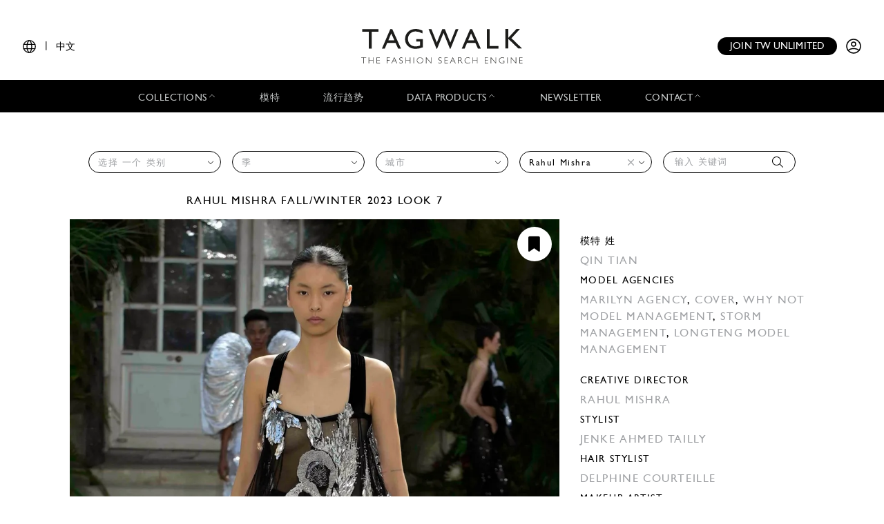

--- FILE ---
content_type: text/html; charset=UTF-8
request_url: https://www.tag-walk.com/zh/look/cb9814bb9bfdaff8dde5dc5b660bf1ff?designer=rahul-mishra
body_size: 100941
content:
<!DOCTYPE html>
<html lang="zh" data-env="prod" class="">
<head>
    <meta charset="UTF-8">

    <!-- Google Tag Manager -->
    <script>(function(w,d,s,l,i){w[l]=w[l]||[];w[l].push({'gtm.start':
                new Date().getTime(),event:'gtm.js'});var f=d.getElementsByTagName(s)[0],
            j=d.createElement(s),dl=l!='dataLayer'?'&l='+l:'';j.async=true;j.src=
            'https://www.googletagmanager.com/gtm.js?id='+i+dl;f.parentNode.insertBefore(j,f);
        })(window,document,'script','dataLayer','GTM-T89MF84');</script>
    <!-- End Google Tag Manager -->
    <meta name="viewport" content="width=device-width, initial-scale=1, shrink-to-fit=no">
        <meta name="description" content="Fashion Week Paris Fall/Winter 2023 look 7 from the Rahul Mishra collection 高级定制">
        <link rel="canonical" href="https://www.tag-walk.com/zh/look/cb9814bb9bfdaff8dde5dc5b660bf1ff">
            <meta property="og:site_name" content="Tagwalk"/>
        <meta property="og:type" content="website"/>
        <meta property="og:locale" content="zh_CN"/>
        <meta property="og:url" content="https://www.tag-walk.com/zh/look/cb9814bb9bfdaff8dde5dc5b660bf1ff?designer=rahul-mishra"/>
        <meta name="p:domain_verify" content="fdffceabe10e690252506851ef581dd5"/>
        <meta property="fb:app_id" content="1042523515819338"/>
                                <link rel="alternate"
                  hreflang="en"
                  href="/en/look/cb9814bb9bfdaff8dde5dc5b660bf1ff?designer=rahul-mishra"/>
                                <link rel="alternate"
                  hreflang="fr"
                  href="/fr/look/cb9814bb9bfdaff8dde5dc5b660bf1ff?designer=rahul-mishra"/>
                                <link rel="alternate"
                  hreflang="it"
                  href="/it/look/cb9814bb9bfdaff8dde5dc5b660bf1ff?designer=rahul-mishra"/>
                                <link rel="alternate"
                  hreflang="es"
                  href="/es/look/cb9814bb9bfdaff8dde5dc5b660bf1ff?designer=rahul-mishra"/>
                                <link rel="alternate"
                  hreflang="zh"
                  href="/zh/look/cb9814bb9bfdaff8dde5dc5b660bf1ff?designer=rahul-mishra"/>
        
                    <meta property="og:locale:alternate" content="fr_FR"/>
                            <meta property="og:locale:alternate" content="en_GB"/>
                            <meta property="og:locale:alternate" content="es_ES"/>
                            <meta property="og:locale:alternate" content="it_IT"/>
                        <script type="application/ld+json">
{
    "@context": "http://schema.org",
    "@type": "Organization",
    "name": "Tagwalk",
    "url": "https://www.tag-walk.com/",
    "logo": "https://www.tag-walk.com/images/tagwalk-logo.png",
    "contactPoint": [
        {
            "@type": "ContactPoint",
            "email": "info@tag-walk.com",
            "contactOption": "toll-free"
        },
        {
            "@type": "ContactPoint",
            "email": "tech@tag-walk.com",
            "contactType": "technical support",
            "contactOption": "toll-free"
        }
    ]
}
</script>
    
    <meta property="og:type" content="article"/>
    <meta property="og:title" content="Tagwalk：时尚搜索引擎"/>
    <meta property="og:description" content="Fashion Week Paris Fall/Winter 2023 look 7 from the Rahul Mishra collection 高级定制"/>
    <meta property="og:image" content="https://cdn.tag-walk.com/og_image/rahulmishracaw230042-0671aa2bea334353d791.JPG"/>
    <meta property="og:image:alt" content="Rahul Mishra FW23 高级定制 #7"/>
    <meta property="og:image:type" content="image/jpeg"/>
    <script type="application/ld+json">
        {
            "@context": "https://schema.org",
            "@type": "Article",
            "author": {
                "@context": "http://schema.org",
                "@type": "Organization",
                "name": "Tagwalk"
            },
            "datePublished": "2023-07-03T19:30:03+00:00",
            "dateModified": "2025-11-21T16:00:47+00:00",
            "description": "Fashion Week Paris Fall/Winter 2023 look 7 from the Rahul Mishra collection 高级定制",
            "headline": "Rahul Mishra FW23 高级定制 #7",
            "image": [
                "https://cdn.tag-walk.com/og_image/rahulmishracaw230042-0671aa2bea334353d791.JPG",
                "https://cdn.tag-walk.com/view/rahulmishracaw230042-0671aa2bea334353d791.JPG",
                "https://cdn.tag-walk.com/zoom/rahulmishracaw230042-0671aa2bea334353d791.JPG"
            ],
            "publisher": {
                "@context": "http://schema.org",
                "@type": "Organization",
                "name": "Tagwalk",
                "logo": {
                    "@context": "http://schema.org",
                    "@type": "ImageObject",
                    "height": 1024,
                    "url": "https://www.tag-walk.com/images/tagwalk-logo.png",
                    "width": 220
                }
            }
        }


    </script>
    <title>    Rahul Mishra FW23 高级定制 #7
    - Tagwalk：时尚搜索引擎
</title>
    <link href="https://cdn.tag-walk.com/fontawesome/css/fontawesome.min.css" rel="stylesheet">
<link href="https://cdn.tag-walk.com/fontawesome/css/regular.min.css" rel="stylesheet">
<link href="https://cdn.tag-walk.com/fontawesome/css/light.min.css" rel="stylesheet">
<link href="https://cdn.tag-walk.com/fontawesome/css/solid.min.css" rel="stylesheet">
<link href="https://cdn.tag-walk.com/fontawesome/css/brands.min.css" rel="stylesheet">
                            <link rel="stylesheet" href="/build/app.846f7814.css">
            
    <link rel="stylesheet" href="/build/look_show.eb8928d4.css">
    <script type="application/ld+json">[
    {
        "@context": "https://schema.org",
        "@type": "MobileApplication",
        "name": "Tagwalk",
        "operatingSystem": "Android 5.0 and up",
        "applicationCategory": "https://schema.org/LifestyleApplication",
        "applicationSubCategory": "Beauty",
        "installUrl": "https://play.google.com/store/apps/details?id=com.tagwalk.tagwalk",
        "fileSize": "50MB",
        "softwareVersion": "1.0.2",
        "offers": {
            "@type": "Offer",
            "price": "0.00",
            "priceCurrency": "EUR"
        }
    },
    {
        "@context": "https://schema.org",
        "@type": "MobileApplication",
        "name": "Tagwalk",
        "operatingSystem": "iOS 10.0 and up",
        "applicationCategory": "https://schema.org/LifestyleApplication",
        "applicationSubCategory": "Beauty",
        "installUrl": "https://itunes.apple.com/us/app/tagwalk/id1435948980",
        "fileSize": "91.3MB",
        "softwareVersion": "1.0.2",
        "offers": {
            "@type": "Offer",
            "price": "0.00",
            "priceCurrency": "EUR"
        }
    }
]
</script>
</head>
<body>
<!-- Google Tag Manager (noscript) -->
<noscript>
    <iframe src="https://www.googletagmanager.com/ns.html?id=GTM-T89MF84"
            height="0" width="0" style="display:none;visibility:hidden"></iframe>
</noscript>
<!-- End Google Tag Manager (noscript) -->


<div class="os-device-banner d-none">
    <div class="os-device-content">
        <div class="os-device-details">
            <div class="os-device-message">
                Tagwalk移动应用程序现已推出
            </div>
            <div class="os-device-badge">
                <a href="#">
                    <img src="data:," id="badge" alt="store-badge" class="os-badge">
                </a>
            </div>
        </div>
    </div>
    <div class="os-device-close">
        <i class="iconoir-xmark" id="close-message" aria-hidden="true"></i>
    </div>
</div>
    <div class="tds">
    <a href="#" class="link-url">
        <div id="promoBand">
            <p class="main-text"></p>
            <p class="link-text"></p>
        </div>
    </a>
    <header id="header">
        <div class="menu-trigger">
            <span class="open-menu">
                <i class="iconoir-menu"></i>
                <span>MENU</span>
            </span>
            <i class="iconoir-xmark close-menu"></i>
        </div>
        <div class="locale-selector">
                        <div class="locale-selector--current">
                <i class="iconoir-language"></i> | <span>中文</span>
            </div>
            <div class="locale-selector--choices">
                                    <a href="/en/look/cb9814bb9bfdaff8dde5dc5b660bf1ff?designer=rahul-mishra">
                        EN
                    </a>
                    <span>|</span>                                    <a href="/es/look/cb9814bb9bfdaff8dde5dc5b660bf1ff?designer=rahul-mishra">
                        ES
                    </a>
                    <span>|</span>                                    <a href="/fr/look/cb9814bb9bfdaff8dde5dc5b660bf1ff?designer=rahul-mishra">
                        FR
                    </a>
                    <span>|</span>                                    <a href="/it/look/cb9814bb9bfdaff8dde5dc5b660bf1ff?designer=rahul-mishra">
                        IT
                    </a>
                    <span>|</span>                                    <a href="/zh/look/cb9814bb9bfdaff8dde5dc5b660bf1ff?designer=rahul-mishra" class="active">
                        中文
                    </a>
                                                </div>
        </div>
        <div id="logo">
            <a href="/zh/">
                <img src="/images/tagwalk-logo.svg" alt="Tagwalk logo">
            </a>
        </div>
        <div id="account-menu" class="flex-center">
            <a href="/zh/premium-memberships?utm_source=header&amp;need_login=no" class="btn-compact">
                Join TW unlimited
            </a>
            <div class="account-menu--logged-in">
                <button class="tds-dropdown-toggle icon" aria-haspopup="true" aria-expanded="false">
                    <i class="iconoir-profile-circle-filled"></i>
                    <i class="iconoir-nav-arrow-down"></i>
                </button>
                <div class="tds-dropdown">
                    <div id="identifierBlock"></div>
                    <div class="separator"></div>
                    <a href="/zh/moodboards">情绪板</a>
                    <a class="newsletter-subscribe"
                       href="/zh/newsletter/subscribe?newsletter_source=user_menu">Subscribe to the newsletter</a>
                    <a href="/zh/user/account">账户 信息</a>
                    <a class="manage-collections" data-modal-target="#designerSelectModal"
                       href="#">管理集合</a>
                    <a href="/zh/auth/logout">登出</a>
                </div>
            </div>
            <a href="/zh/auth" class="account-menu--logged-out">
                <i class="iconoir-profile-circle"></i>
            </a>
        </div>
    </header>

    <nav id="menu">
        <ul>
            <li class="sub-menu-trigger">
                <span class="nav-item dropdown-nav-item">
                    Collections
                    <i class="iconoir-nav-arrow-up"></i>
                </span>
                <div class="sub-menu">
                    <ul>
                        <li>
                            <a href="/zh/look/search?type=woman">
                                女装
                            </a>
                        </li>
                        <li>
                            <a href="/zh/look/search?type=accessory">
                                Womenswear accessories
                            </a>
                        </li>
                        <li>
                            <a href="/zh/look/search?type=man">
                                男装
                            </a>
                        </li>
                        <li>
                            <a href="/zh/look/search?type=accessory-man">
                                Menswear accessories
                            </a>
                        </li>
                        <li>
                            <a href="/zh/look/search?type=couture">
                                高级定制
                            </a>
                        </li>
                    </ul>
                </div>
            </li>
            <li>
                <a href="/zh/model" class="nav-item">
                    模特
                </a>
            </li>
            <li>
                <a href="/zh/trends" class="nav-item">
                    流行趋势
                </a>
            </li>
            <li class="sub-menu-trigger">
                <span class="nav-item dropdown-nav-item">
                    Data products
                    <i class="iconoir-nav-arrow-up"></i>
                </span>
                <div class="sub-menu">
                    <ul>
                        <li>
                            <a href="/zh/reports" id="navInsights">
                                Insights
                                <span id="insightsCount"></span>
                            </a>
                        </li>
                        <li>
                            <a href="/zh/data-products/dashboard">
                                Data dashboard
                            </a>
                        </li>
                    </ul>
                </div>
            </li>
            <li>
                <a href="/zh/newsletter/subscribe?newsletter_source=navigation_bar" class="nav-item">
                    Newsletter
                </a>
            </li>
            <li class="sub-menu-trigger">
                <span class="nav-item dropdown-nav-item">
                    Contact
                    <i class="iconoir-nav-arrow-up"></i>
                </span>
                <div class="sub-menu">
                    <ul>
                        <li>
                            <a href="/zh/brand-visibility">
                                Brand visibility
                            </a>
                        </li>
                        <li>
                            <a href="/zh/premium-memberships?utm_source=header&amp;need_login=no">
                                Premium membership
                            </a>
                        </li>
                        <li>
                            <a href="/zh/tagwalk-for-education?utm_source=header">
                                Tagwalk for education
                            </a>
                        </li>
                        <li>
                            <a href="/zh/job-offers">
                                Join our team
                            </a>
                        </li>
                        <li>
                            <a href="/zh/about-us">
                                About us
                            </a>
                        </li>
                    </ul>
                </div>
            </li>
            <li>
                <a href="/zh/premium-memberships?utm_source=header&amp;need_login=no" id='joinUnlimited' class="nav-item btn-secondary">
                    Join TW unlimited
                </a>
            </li>
        </ul>
    </nav>
    <div class="sub-menu-background"></div>

    <div id="designerSelectModal" class="modal" role="dialog" aria-hidden="true"
    >
    <i class="iconoir-xmark close-modal"></i>
    <h6>Select a designer</h6>
    <p class="mb-s">Please choose a designer you want to manage / upload collection</p>
    <div class="select">
        <select id="brandManagerDesigners" data-path="designer_autocomplete" class="form-control" name="designer">
            <option selected disabled>Please, select a designer from the list below</option>
        </select>
    </div>
    <button type="button" class="btn d-none" id="confirmDesigners">Save</button>
</div>

</div>

<main data-route="look_show"
      data-route-params="{&quot;_locale&quot;:&quot;zh&quot;,&quot;slug&quot;:&quot;cb9814bb9bfdaff8dde5dc5b660bf1ff&quot;}"
      data-source=""
      data-utm-source=""
      data-utm-content=""
      data-current-page="1"
      data-sessid=""
            >
        <div class="page-title"></div>
            <div
            class="filters-block"
            data-clear-icon='<svg xmlns="http://www.w3.org/2000/svg"
     width="16px"
     height="16px"
     viewBox="0 0 16 16"
     enable-background="new 0 0 16 16"
     xml:space="preserve">
<g>
    <line fill="none"
          stroke="#9EA0A3"
          stroke-width="1"
          x1="0"
          y1="0"
          x2="16"
          y2="16"
          class="svg-element"/>
    <line fill="none"
          stroke="#9EA0A3"
          stroke-width="1"
          x1="0"
          y1="16"
          x2="16"
          y2="0"
          class="svg-element"/>
</g>
</svg>
'
        >            <div class="filters-container">
    <form method="get" action="/zh/look/search" class="filters">
    <div class="filter filter-type filter-sticky-col-5 ">
        <select id="type" name="type" data-placeholder="选择 一个 类别" class="form-control"><option value=""></option><option value="couture">Couture</option><option value="woman">Womenswear</option></select>
    </div>
    <div class="filter filter-season filter-sticky-col-5 ">
        <select id="season" name="season" data-placeholder="季" class="form-control"><option value=""></option><option value="fall-winter-2025">Fall/Winter 2025</option><option value="spring-summer-2025">Spring/Summer 2025</option><option value="fall-winter-2024">Fall/Winter 2024</option><option value="spring-summer-2024">Spring/Summer 2024</option><option value="fall-winter-2023">Fall/Winter 2023</option><option value="spring-summer-2023">Spring/Summer 2023</option><option value="fall-winter-2022">Fall/Winter 2022</option><option value="spring-summer-2022">Spring/Summer 2022</option><option value="fall-winter-2021">Fall/Winter 2021</option><option value="spring-summer-2021">Spring/Summer 2021</option><option value="fall-winter-2020">Fall/Winter 2020</option><option value="spring-summer-2020">Spring/Summer 2020</option><option value="fall-winter-2019">Fall/Winter 2019</option><option value="spring-summer-2019">Spring/Summer 2019</option><option value="fall-winter-2018">Fall/Winter 2018</option><option value="spring-summer-2018">Spring/Summer 2018</option><option value="fall-winter-2017">Fall/Winter 2017</option><option value="spring-summer-2017">Spring/Summer 2017</option></select>
    </div>
    <div class="filter filter-city filter-sticky-col-5 ">
        <select id="city" name="city" data-placeholder="城市" class="form-control"><option value=""></option><option value="paris">Paris</option></select>
    </div>
    <div class="filter filter-designer filter-sticky-col-5 ">
        <select id="designer" name="designer" data-placeholder="设计师" class="form-control"><option value=""></option><option value="032c-cosmic-workshop">032c</option><option value="16-arlington">16Arlington</option><option value="1886">1886 - Saudi 100</option><option value="1x1-studio">1x1 STUDIO</option><option value="22-4-hommes">22/4 Hommes</option><option value="3-1-phillip-lim">3.1 Phillip Lim</option><option value="3-paradis">3.PARADIS</option><option value="44-label-group">44 Label Group</option><option value="5000">5000</option><option value="8on8">8ON8</option><option value="a-cold-wall">A Cold Wall</option><option value="a-company">A--Company</option><option value="a-detacher">A Detacher</option><option value="a-p-c-sacai">A.P.C SACAI</option><option value="a-p-c-suzanne-koller-interaction-2">A.P.C. SUZANNE KOLLER INTERACTION #2</option><option value="a-potts">A. POTTS</option><option value="a-w-a-k-e-mode">A.W.A.K.E MODE</option><option value="aalto">Aalto</option><option value="aaron-esh">Aaron Esh</option><option value="abadia">Abadia - Saudi 100</option><option value="abdel-el-tayeb">Abdel El Tayeb</option><option value="abra">Abra</option><option value="ac9">AC9</option><option value="accidental-cutting">Accidental Cutting</option><option value="achilles-ion-gabriel">Achilles Ion Gabriel</option><option value="acne-studios">Acne Studios</option><option value="act-ndeg1">Act n°1</option><option value="adam-lippes">Adam Lippes</option><option value="adam-selman">Adam Selman</option><option value="adeam">Adeam</option><option value="adidas">ADIDAS</option><option value="adidas-x-bad-bunny">Adidas x Bad Bunny</option><option value="adidas-x-pharell-williams">Adidas x Pharrell Williams</option><option value="adidas-x-song-for-the-mute">Adidas x Song for the Mute</option><option value="adidas-x-spezial">Adidas x Spezial</option><option value="adidas-x-sporty-rich">Adidas x Sporty &amp; Rich</option><option value="adidas-x-terrex-x-and-wander">Adidas x Terrex and Wander</option><option value="adidas-x-wales-bonner">Adidas x Wales Bonner</option><option value="adidas-x-y3">Adidas x Y-3</option><option value="adrianne-weber">Adrianne Weber</option><option value="adult">Adult</option><option value="aelis">Aelis</option><option value="aeyde">AEYDE</option><option value="af-vandevorst">AF Vandevorst</option><option value="affair">Affair</option><option value="afterhomework">Afterhomework</option><option value="aganovich">Aganovich</option><option value="agi-sam">Agi &amp; Sam</option><option value="agnes-b">Agnès B</option><option value="agnona">Agnona</option><option value="agr">AGR</option><option value="ahluwalia">Ahluwalia</option><option value="aigner">Aigner</option><option value="aisenberg">AISENBERG</option><option value="aiste-hong">Aiste Hong</option><option value="aknvas">AKNVAS</option><option value="akris">Akris</option><option value="alaia">Alaïa</option><option value="alainpaul">Alainpaul</option><option value="alberta-ferretti">Alberta Ferretti</option><option value="alberta-ferretti-limited-edition">Alberta Ferretti Limited Edition</option><option value="alberto-zambelli">Alberto Zambelli</option><option value="albino-teodoro">Albino Teodoro</option><option value="alejandra-alonso-rojas">Alejandra Alonso Rojas</option><option value="alessandra-rich">Alessandra Rich</option><option value="alessandro-trincone">Alessandro Trincone</option><option value="alex-martin">Alex Martin</option><option value="alex-mullins">Alex Mullins</option><option value="alexa-chung">Alexa Chung</option><option value="alexander-mcqueen">McQueen</option><option value="alexander-wang">Alexander Wang</option><option value="alexandra-moura">Alexandra Moura</option><option value="alexandre-vauthier">Alexandre Vauthier</option><option value="alexis-mabille">Alexis Mabille</option><option value="alfeya-valrina">ALFEYA VALRINA</option><option value="alice-olivia">Alice + Olivia</option><option value="alighieri">Alighieri</option><option value="alighieri-atelier">Alighieri Atelier</option><option value="alighieri-x-tl-180">Alighieri x TL 180</option><option value="all-blues">All Blues</option><option value="all-in">ALL–IN</option><option value="alled-martinez">ALLED-MARTINEZ</option><option value="altuzarra">Altuzarra</option><option value="alyx">Alyx</option><option value="ambush">Ambush</option><option value="amelie-pichard">Amélie Pichard</option><option value="ami">Ami</option><option value="amiri">Amiri</option><option value="anais-jourden">Anaïs Jourden</option><option value="andersson-bell">Andersson Bell</option><option value="andrea-crews">Andrea Crews</option><option value="andrea-pompilio">Andrea Pompilio</option><option value="andreadamo">Andreadamo</option><option value="andreas-kronthaler-for-vivienne-westwood">Andreas Kronthaler for Vivienne Westwood</option><option value="andrew-gn">Andrew GN</option><option value="andrew-kwon">Andrew Kwon</option><option value="angel-chen">Angel Chen</option><option value="angus-chiang">Angus Chiang</option><option value="aniye-records">Aniye Records</option><option value="ann-demeulemeester">Ann Demeulemeester</option><option value="anna-mason">Anna Mason</option><option value="anna-october">Anna October</option><option value="anna-sui">Anna Sui</option><option value="annakiki">Annakiki</option><option value="anne-sofie-madsen">Anne Sofie Madsen</option><option value="annie-s-ibiza">Annie&#039;s Ibiza</option><option value="anonlychild">anOnlyChild</option><option value="anrealage">Anrealage</option><option value="anteprima">Anteprima</option><option value="anthony-vaccarello">Anthony Vaccarello</option><option value="antik-batik">Antik Batik</option><option value="anton-belinskiy">Anton Belinskiy</option><option value="antonio-berardi">Antonio Berardi</option><option value="antonio-grimaldi">Antonio Grimaldi</option><option value="antonio-marras">Antonio Marras</option><option value="antonio-riva">Antonio Riva</option><option value="anya-hindmarch">Anya Hindmarch</option><option value="apc">Apc</option><option value="apoa">APOA - Saudi 100</option><option value="apujan">APUJAN</option><option value="aquilano-rimondi">Aquilano Rimondi</option><option value="ardazaei">ArdAzAei</option><option value="area">Area</option><option value="arias">Arias</option><option value="art-school">Art School</option><option value="arthur-arbesser">Arthur Arbesser</option><option value="arturo-obegero">ARTURO OBEGERO</option><option value="asai">Asai</option><option value="ashi-studio">Ashi Studio</option><option value="ashish">Ashish</option><option value="ashley-williams">Ashley Williams</option><option value="ashlyn">Ashlyn</option><option value="ashlyn-so">Ashlyn So</option><option value="ashwaq-almarshad-couture">Ashwaq Almarshad Couture - Saudi 100</option><option value="asquin">ASQUIN</option><option value="assembly">Assembly</option><option value="astrid-andersen">Astrid Andersen</option><option value="atelier-ndigo">Atelier Ndigo</option><option value="atelier-versace">Atelier Versace</option><option value="atlein">Atlein</option><option value="atsushi-nakashima">Atsushi Nakashima</option><option value="au-jour-le-jour">Au Jour Le Jour</option><option value="auralee">AURALEE</option><option value="avavav">AVAVAV</option><option value="avellano">AVELLANO</option><option value="avoc">Avoc</option><option value="awaken-saudi-100">Awaken - Saudi 100</option><option value="awge">AWGE</option><option value="az-factory">AZ Factory</option><option value="azzaro">Azzaro</option><option value="bach-mai">Bach Mai</option><option value="badgley-mischka">Badgley Mischka</option><option value="baja-east">Baja East</option><option value="balenciaga">Balenciaga</option><option value="bally">Bally</option><option value="balmain">Balmain</option><option value="band-of-outsiders">Band of Outsiders</option><option value="barbara-bui">Barbara Bui</option><option value="barbara-casasola">Barbara Casasola</option><option value="barragan">Barragan</option><option value="barrie">Barrie</option><option value="basscoutur">Basscoutur</option><option value="batsheva">Batsheva</option><option value="bcbg-maxazria">BCBG MAXAZRIA</option><option value="beautiful-people">Beautiful People</option><option value="bed-jw-ford">BED j.w. FORD</option><option value="benetton">BENETTON</option><option value="benetton-x-jean-charles-de-castelbajac">BENETTON x JEAN-CHARLES DE CASTELBAJAC</option><option value="benjamin-benmoyal">Benjamin Benmoyal</option><option value="berluti">Berluti</option><option value="berthold">Berthold</option><option value="bethany-williams">Bethany Williams</option><option value="bevza">Bevza</option><option value="bianca-saunders">Bianca Saunders</option><option value="bibhu-mohapatra">Bibhu Mohapatra</option><option value="billionaire">Billionaire</option><option value="billy-reid">Billy Reid</option><option value="birkenstock-1774">Birkenstock 1774</option><option value="bishme-cromartie">Bishme Cromartie</option><option value="blindness">Blindness</option><option value="blood-brother">Blood Brother</option><option value="bluemarble">Bluemarble</option><option value="blugirl">Blugirl</option><option value="blumarine">Blumarine</option><option value="bmuet-te">BMUET(TE)</option><option value="bobby-abley">Bobby Abley</option><option value="bobkova">BOBKOVA</option><option value="bode">Bode</option><option value="boglioli">Boglioli</option><option value="bora-aksu">Bora Aksu</option><option value="boramy-viguier">Boramy Viguier</option><option value="boris-bidjan-saberi">Boris Bidjan Saberi</option><option value="bosideng">Bosideng</option><option value="boss">Boss</option><option value="bottega-veneta">Bottega Veneta</option><option value="botter">Botter</option><option value="bouchra-jarrar">Bouchra Jarrar</option><option value="boyarovskaya">BOYAROVSKAYA</option><option value="brandon-maxwell">Brandon Maxwell</option><option value="brioni">Brioni</option><option value="brock-collection">Brock Collection</option><option value="brognano">Brognano</option><option value="bronx-banco">Bronx &amp; Banco</option><option value="brooks-brothers">Brooks Brothers</option><option value="brora">Brora</option><option value="brunello-cucinelli">Brunello Cucinelli</option><option value="buci">Buci</option><option value="budapest-select">BUDAPEST SELECT</option><option value="buerlangma">Buerlangma</option><option value="burberry">Burberry</option><option value="burc-akyol">Burc Akyol</option><option value="by-far">By Far</option><option value="byblos-milano">Byblos Milano</option><option value="byronesque-balenciaga-by-nicolas-ghesquiere-industry-only-sale">Byronesque: Balenciaga by Nicolas Ghesquière Industry Only Sale</option><option value="c-plus-series">C+Plus Series</option><option value="c2h4">C2H4</option><option value="cadet">Cadet</option><option value="calcaterra">Calcaterra</option><option value="calvin-klein-collection">Calvin Klein Collection</option><option value="calvin-luo">Calvin Luo</option><option value="cameron-kham">Cameron Kham</option><option value="campillo">Campillo</option><option value="capucci">Capucci</option><option value="carel">Carel</option><option value="carlos-campos">Carlos Campos</option><option value="carlota-barrera">Carlota Barrera</option><option value="carolina-herrera">Carolina Herrera</option><option value="carven">Carven</option><option value="carvil">Carvil</option><option value="casablanca">Casablanca</option><option value="casely-hayford">Casely-Hayford</option><option value="cdlm">CDLM</option><option value="cecilie-bahnsen">Cecilie Bahnsen</option><option value="cedric-charlier">Cédric Charlier</option><option value="celia-kritharioti">Celia Kritharioti</option><option value="celine">Celine</option><option value="cerruti-1881">Cerruti 1881</option><option value="cfcl">CFCL</option><option value="cg">CG</option><option value="chador">Chador - Saudi 100</option><option value="chalayan">Chalayan</option><option value="chanel">Chanel</option><option value="chanel-coco-crush">Chanel Coco Crush</option><option value="chanel-vintage">Chanel Vintage</option><option value="charles-de-vilmorin">Charles de Vilmorin</option><option value="charles-jeffrey-loverboy">Charles Jeffrey LOVERBOY</option><option value="charlie-constantinou">Charlie Constantinou</option><option value="charmaleena">Charmaleena - Saudi 100</option><option value="chau-rising">Chau Rising</option><option value="chen-peng">Chen Peng</option><option value="chet-lo">Chet Lo</option><option value="chiara-boni">Chiara Boni</option><option value="chika-kisada">Chika Kisada</option><option value="children-of-the-discordance">Children of the discordance</option><option value="chloe">Chloé</option><option value="chocheng">Chocheng</option><option value="chopova-lowena">Chopova Lowena</option><option value="christian-cowan">Christian Cowan</option><option value="christian-dada">Christian Dada</option><option value="christian-dior">Dior</option><option value="christian-louboutin">Christian Louboutin</option><option value="christian-siriano">Christian Siriano</option><option value="christian-wijnants">Christian Wijnants</option><option value="christoph-rumpf">Christoph Rumpf</option><option value="christophe-josse">Christophe Josse</option><option value="christopher-esber">Christopher Esber</option><option value="christopher-john-rogers">Christopher John Rogers</option><option value="christopher-kane">Christopher Kane</option><option value="christopher-raeburn-1">Christopher Raeburn</option><option value="chromat">Chromat</option><option value="cinq-a-sept">Cinq à Sept</option><option value="cividini">Cividini</option><option value="claudia-li">Claudia Li</option><option value="cmmn-swdn">CMMN SWDN</option><option value="coach-1941">Coach</option><option value="colin-locascio">Colin Locascio</option><option value="collina-strada">Collina Strada</option><option value="colovos">Colovos</option><option value="comme-des-garcons">Comme des Garçons</option><option value="comme-des-garcons-homme-plus">Comme des Garçons Homme Plus</option><option value="concept-korea">Concept Korea</option><option value="conner-ives">Conner Ives</option><option value="cool-tm">COOL TM*</option><option value="coperni">Coperni</option><option value="coralie-marabelle">Coralie Marabelle</option><option value="cormio">Cormio</option><option value="cos">Cos</option><option value="costume-national">Costume National</option><option value="cottweiler">Cottweiler</option><option value="courreges">Courrèges</option><option value="craig-green">Craig Green</option><option value="creatures-of-comfort">Creatures of Comfort</option><option value="creatures-of-the-wind">Creatures of the Wind</option><option value="cristiano-burani">Cristiano Burani</option><option value="cucculelli-shaheen">Cucculelli Shaheen</option><option value="cushnie">Cushnie</option><option value="cushnie-et-ochs">Cushnie et Ochs</option><option value="cushnie-x-lee-jeans">CUSHNIE  X LEE JEANS</option><option value="custo-barcelona">Custo Barcelona</option><option value="cyclas">Cyclas</option><option value="cynthia-rowley">Cynthia Rowley</option><option value="d-gnak">D.GNAK</option><option value="da-da-diane-ducasse">DA/DA Diane Ducasse</option><option value="daizy-shely">Daizy Shely</option><option value="daks">Daks</option><option value="dalpaos">Dalpaos</option><option value="damir-doma">Damir Doma</option><option value="damo-wang">Damo Wang</option><option value="dan-liu">Dan Liu</option><option value="daniel-w-fletcher">Daniel W Fletcher</option><option value="daniela-gregis">Daniela Gregis</option><option value="danshan">Danshan</option><option value="darja-donezz">DARJA DONEZZ</option><option value="davi-paris">Davi Paris</option><option value="david-catalan">David Catalan</option><option value="david-koma">David Koma</option><option value="dawei">Dawei</option><option value="dazluq">Dazluq - Saudi 100</option><option value="deborah-lyons">Deborah Lyons</option><option value="deity-1">Deity</option><option value="del-core">Del Core</option><option value="delarge">Delarge</option><option value="delpozo">Delpozo</option><option value="demoo-parkchoonmoo">Demoo Parkchoonmoo</option><option value="dennis-basso">Dennis Basso</option><option value="denzil-patrick">Denzil Patrick</option><option value="derek-lam">Derek Lam</option><option value="derrick">DERRICK</option><option value="desigual">Desigual</option><option value="deveaux">Deveaux</option><option value="dhruva-kapoor">Dhruv Kapoor</option><option value="di-petsa">Di Petsa</option><option value="diane-von-furstenberg">Diane von Furstenberg</option><option value="dice-kayek">Dice Kayek</option><option value="didu">Didu</option><option value="diesel">DIESEL</option><option value="diesel-black-gold">Diesel Black Gold</option><option value="dilara-findikoglu">Dilara Findikoglu</option><option value="dima-leu">Dima Leu</option><option value="diogo-miranda">Diogo Miranda</option><option value="dion-lee">Dion Lee</option><option value="dior-homme">Dior Homme</option><option value="diotima">Diotima</option><option value="dirk-bikkembergs">Dirk Bikkembergs</option><option value="dirty-pineapple">Dirty Pineapple</option><option value="dkny">DKNY</option><option value="dolce-gabbana">Dolce &amp; Gabbana</option><option value="dondup">Dondup</option><option value="dorhout-mees">Dorhout Mees</option><option value="doublet">Doublet</option><option value="dreaming-eli">Dreaming Eli</option><option value="dries-van-noten">Dries Van Noten</option><option value="drole-de-monsieur">Drôle de Monsieur</option><option value="drome">DROMe</option><option value="dsquared2">Dsquared2</option><option value="duncan">Duncan</option><option value="dundas">Dundas</option><option value="dunhill">Dunhill</option><option value="dur-doux">Dur Doux</option><option value="duran-lantink">Duran Lantink</option><option value="e-tautz">E. Tautz</option><option value="each-x-other">Each x Other</option><option value="eckhaus-latta">Eckhaus Latta</option><option value="edeline-lee">Edeline Lee</option><option value="edithmarcel">Edithmarcel</option><option value="edun">Edun</option><option value="edward-crutchley">EDWARD CRUTCHLEY</option><option value="eenk">EENK</option><option value="efm-engineered-for-motion">EFM Engineered For Motion</option><option value="eftychia">Eftychia</option><option value="egonlab">EGONlab</option><option value="elena-velez">Elena Velez</option><option value="elenareva">ELENAREVA</option><option value="eleventy">Eleventy</option><option value="elie-saab">Elie Saab</option><option value="elie-tahari">Elie Tahari</option><option value="elisabetta-franchi">Elisabetta Franchi</option><option value="ellery">Ellery</option><option value="emanuel-ungaro">Emanuel Ungaro</option><option value="emilia-wickstead">Emilia Wickstead</option><option value="emilio-de-la-morena">Emilio de la Morena</option><option value="emporio-armani">Emporio Armani</option><option value="enfants-riches-deprimes">Enfants Riches Déprimés</option><option value="erdem">Erdem</option><option value="eric-bompard">Eric Bompard</option><option value="erigo">Erigo</option><option value="erika-cavallini">Erika Cavallini</option><option value="erin-fetherston">Erin Fetherston</option><option value="erl">ERL</option><option value="ermanno-scervino">Ermanno Scervino</option><option value="ermenegildo-zegna">ZEGNA</option><option value="ernest-w-baker">Ernest W. Baker</option><option value="escada">Escada</option><option value="esteban-cortazar">Esteban Cortazar</option><option value="ester-manas">Ester Manas</option><option value="etro">Etro</option><option value="etudes">Études Studio</option><option value="eudon-choi-1">Eudon Choi</option><option value="ex-infinitas">Ex Infinitas</option><option value="fabio-quaranta">Fabio Quaranta</option><option value="fabrizio-viti">Fabrizio Viti</option><option value="facetasm">Facetasm</option><option value="faith-connexion">Faith Connexion</option><option value="family-first">Family First</option><option value="fashion-east">Fashion East</option><option value="fashion-jewellery">Fashion Jewellery</option><option value="faustine-steinmetz">Faustine Steinmetz</option><option value="fausto-puglisi">Fausto Puglisi</option><option value="fay">Fay</option><option value="fe-noel">Fe Noel</option><option value="fear-of-god">Fear of God</option><option value="feben">Feben</option><option value="federico-cina">Federico Cina</option><option value="fendi">Fendi</option><option value="feng-chen-wang">Feng Chen Wang</option><option value="fenty-x-puma-by-rihanna">Fenty x Puma by Rihanna</option><option value="ferrari">Ferrari</option><option value="festival-de-hyeres-2019">Festival de Hyères 2019</option><option value="festival-de-hyeres-2022">Festival de Hyères 2022</option><option value="fforme">FFORME</option><option value="fila">Fila</option><option value="fiorucci">Fiorucci</option><option value="florentina-leitner">Florentina Leitner</option><option value="foo-and-foo">Foo and Foo</option><option value="fracomina">Fracomina</option><option value="francesca-liberatore">Francesca Liberatore</option><option value="francesco-murano">Francesco Murano</option><option value="francesco-scognamiglio">Francesco Scognamiglio</option><option value="francesco-smalto">Francesco Smalto</option><option value="franck-sorbier">Franck Sorbier</option><option value="frankie-morello">Frankie Morello</option><option value="frederick-anderson">Frederick Anderson</option><option value="frolov">Frolov</option><option value="fumito-gandryu">Fumito Gandryu</option><option value="fyodor-golan">Fyodor Golan</option><option value="gabe-gordon">Gabe Gordon</option><option value="gabriela-hearst">Gabriela Hearst</option><option value="gabriele-colangelo">Gabriele Colangelo</option><option value="galia-lahav">Galia Lahav</option><option value="gall">GALL</option><option value="galvan-london">Galvan</option><option value="gamut">Gamut</option><option value="gareth-pugh">Gareth Pugh</option><option value="gauchere">GAUCHERE</option><option value="gaurav-gupta">Gaurav Gupta</option><option value="gaya">Gaya</option><option value="gayeon-lee">Gayeon Lee</option><option value="gcds">GCDS</option><option value="genny">Genny</option><option value="georges-chakra">Georges Chakra</option><option value="georges-hobeika">Georges Hobeika</option><option value="georges-wendell">Georges Wendell</option><option value="germanier">Germanier</option><option value="giada">Giada</option><option value="giambattista-valli">Giambattista Valli</option><option value="gilberto-calzolari">Gilberto Calzolari</option><option value="giorgio-armani">Giorgio Armani</option><option value="giorgio-armani-prive">Giorgio Armani Privé</option><option value="giuliva-heritage">Giuliva Heritage</option><option value="giuseppe-di-morabito">Giuseppe Di Morabito</option><option value="givenchy">Givenchy</option><option value="gmbh">GmbH</option><option value="goncalo-peixoto">Goncalo Peixoto</option><option value="gosha-rubchinskiy">Gosha Rubchinskiy</option><option value="gosha-rubchinskiy-x-burberry">Gosha Rubchinskiy x Burberry</option><option value="grace-ling">Grace Ling</option><option value="gravalot">Gravalot</option><option value="grinko">Grinko</option><option value="gucci">Gucci</option><option value="gucci-dapper-dan">GUCCI - DAPPER DAN</option><option value="gunther">Gunther</option><option value="guo-pei">Guo Pei</option><option value="guranda">Guranda</option><option value="gustav-von-aschenbach">Gustav Von Aschenbach</option><option value="guy-laroche">Guy Laroche</option><option value="gypsy-sport">Gypsy Sport</option><option value="h-m-studio">H&amp;M Studio</option><option value="haider-ackermann">Haider Ackermann</option><option value="halpern">Halpern</option><option value="han-kjobenhavn">Han Kjobenhavn</option><option value="happy-sheep">Happy Sheep</option><option value="harri">Harri</option><option value="harris-reed">Harris Reed</option><option value="harry-xu">Harry Xu</option><option value="hazzys">Hazzys</option><option value="head-of-state">HEAD OF STATE</option><option value="hector-maclean">Hector Maclean</option><option value="hed-mayner">Hed Mayner</option><option value="helen-anthony">Helen Anthony</option><option value="heliot-emil">Heliot Emil</option><option value="hellessy">Hellessy</option><option value="helmut-lang">Helmut Lang</option><option value="henrik-vibskov">Henrik Vibskov</option><option value="hermes">Hermès</option><option value="heron-preston">Heron Preston</option><option value="herve-leger">Hervé Leger</option><option value="hilfiger-collection">Hilfiger Collection</option><option value="hindamme-saudi-100">Hindamme - Saudi 100</option><option value="hodakova">Hodakova</option><option value="holzweiler">Holzweiler</option><option value="homme-plisse-issey-miyake">Homme Plissé Issey Miyake</option><option value="homolog">HOMOLOG</option><option value="hood-by-air">Hood by Air</option><option value="house-of-aama">House of Aama</option><option value="house-of-cenmar-saudi-100">House Of Cenmar - Saudi 100</option><option value="house-of-holland">House of Holland</option><option value="hu-bing-selects-consistence">Hu Bing Selects</option><option value="hugo">HUGO</option><option value="hugo-matha">Hugo Matha</option><option value="hui">Hui</option><option value="huishan-zhang">Huishan Zhang</option><option value="hunting-world">Hunting World</option><option value="hyun-mi-nielsen">Hyun Mi Nielsen</option><option value="ia-london">IA London</option><option value="iceberg-1">Iceberg</option><option value="icicle-natural-way-capsule-collection">ICICLE Natural Way Capsule Collection</option><option value="icosae">Icosae</option><option value="ienki-ienki">IENKI IENKI</option><option value="ifm-paris">IFM PARIS</option><option value="im-men">IM MEN</option><option value="imane-ayissi">Imane Ayissi</option><option value="imitation-of-christ">Imitation of Christ</option><option value="ingie-paris">Ingie Paris</option><option value="institution-by-galib-gassanoff">Institution By Galib Gassanoff</option><option value="irene-luft">IRENE LUFT</option><option value="iris-van-herpen">Iris Van Herpen</option><option value="iro">Iro</option><option value="isa-arfen">Isa Arfen</option><option value="isa-boulder">Isa Boulder</option><option value="isabel-benenato">Isabel Benenato</option><option value="isabel-marant">Isabel Marant</option><option value="issey-miyake">Issey Miyake</option><option value="issey-miyake-men">Issey Miyake Men</option><option value="izzue">Izzue</option><option value="j-e-cai">J E CAI</option><option value="j-js-lee">J.JS Lee</option><option value="j-kim">J.Kim</option><option value="j-salinas">J.Salinas</option><option value="j-simone">J.Simone</option><option value="jacquemus">Jacquemus</option><option value="jah-jah">JAH JAH</option><option value="jamie-wei-huang">Jamie Wei Huang</option><option value="jan-jan-van-essche">Jan-Jan Van Essche</option><option value="jane-wade">Jane Wade</option><option value="jarel-zhang">JAREL ZHANG</option><option value="jason-wu">Jason Wu</option><option value="jasper-conran">Jasper Conran</option><option value="jawara-alleyne">Jawara Alleyne</option><option value="jean-paul-gaultier">Jean Paul Gaultier</option><option value="jeanne-friot">Jeanne Friot</option><option value="jeffrey-dodd">Jeffrey Dodd</option><option value="jenn-lee">Jenn Lee</option><option value="jennifer-chamandi">Jennifer Chamandi</option><option value="jenny-packham">Jenny Packham</option><option value="jeremy-scott">Jeremy Scott</option><option value="jil-sander">Jil Sander</option><option value="jill-stuart">Jill Stuart</option><option value="jimmy-choo">Jimmy Choo</option><option value="joeone">JOEONE</option><option value="johanna-parv">Johanna Parv</option><option value="john-elliott">John Elliott</option><option value="john-galliano">John Galliano</option><option value="john-lawrence-sullivan">John Lawrence Sullivan</option><option value="john-richmond">John Richmond</option><option value="john-smedley">John Smedley</option><option value="john-varvatos">John Varvatos</option><option value="jonathan-cohen">Jonathan Cohen</option><option value="jonathan-simkhai">Simkhai</option><option value="jordanluca">Jordanluca</option><option value="joseph">Joseph</option><option value="joseph-abboud">Joseph Abboud</option><option value="joseph-x-alighieri">Joseph x Alighieri</option><option value="jour-ne">Jour/Né</option><option value="jourden">Jourden</option><option value="juana-martin">Juana Martin</option><option value="julie-de-libran">Julie de Libran</option><option value="julie-kegels">Julie Kegels</option><option value="julien-david">Julien David</option><option value="julien-fournie">Julien Fournié</option><option value="julien-macdonald">Julien MacDonald</option><option value="junko-shimada">Junko Shimada</option><option value="junya-watanabe">Junya Watanabe</option><option value="junya-watanabe-man">Junya Watanabe Man</option><option value="just-cavalli">Just Cavalli</option><option value="juun-j">Juun.J</option><option value="juzui">Juzui</option><option value="jw-anderson">JW Anderson</option><option value="k-way-2">K-WAY</option><option value="kaburia">Keburia</option><option value="kaelen">Kaelen</option><option value="kaf-by-kaf">Kaf by Kaf - Saudi 100</option><option value="kallmeyer">Kallmeyer</option><option value="karl-lagerfeld">Karl Lagerfeld</option><option value="karoline-vitto">KAROLINE VITTO</option><option value="kartik-research">Kartik Research</option><option value="karunas">KARUNAS</option><option value="kate-barton">Kate Barton</option><option value="kate-spade-new-york">Kate Spade New York</option><option value="katerina-kvit">KATERINA KVIT</option><option value="katie-eary">Katie Eary</option><option value="katimo">KATIMO</option><option value="kaushik-velendra">Kaushik Velendra</option><option value="kenneth-ize">Kenneth Ize</option><option value="kenneth-nicholson">Kenneth Nicholson</option><option value="kent-curwen">Kent &amp; Curwen</option><option value="kenzo">Kenzo</option><option value="kenzo-memento">Kenzo Memento</option><option value="kgl">KGL</option><option value="khaite">Khaite</option><option value="khaore">Khaore</option><option value="kidill">KIDILL</option><option value="kidsuper">Kidsuper</option><option value="kiko-kostadinov">Kiko Kostadinov</option><option value="kim-shui">Kim Shui</option><option value="kimhekim">Kimhekim</option><option value="kith">Kith</option><option value="kiton">Kiton</option><option value="kml">KML - Saudi 100</option><option value="knwls">KNWLS</option><option value="kobi-halperin">Kobi Halperin</option><option value="koche-1">Koché</option><option value="kolor">Kolor</option><option value="kozaburo">Kozaburo</option><option value="kristina-fidelskaya">Kristina Fidelskaya</option><option value="krizia">Krizia</option><option value="ksenia-schnaider">KSENIASCHNAIDER</option><option value="ktz">KTZ</option><option value="kulakovsky">KULAKOVSKY</option><option value="kuon">Kuon</option><option value="kwaidan-editions">KWAIDAN EDITIONS</option><option value="kwk-by-kaykwok">KWK by KAYKWOK</option><option value="l-enchanteur">L&#039;Enchanteur</option><option value="la-perla">La Perla</option><option value="labrum-london">Labrum London</option><option value="lacoste">Lacoste</option><option value="lafayette-148">Lafayette 148</option><option value="lancel">Lancel</option><option value="landlord">Landlord</option><option value="lanvin">Lanvin</option><option value="laquan-smith">LaQuan Smith</option><option value="laruicci">Laruicci</option><option value="laura-biagiotti">Laura Biagiotti</option><option value="laurence-chico">Laurence &amp; Chico</option><option value="laurence-xu">Laurence XU</option><option value="lazoschmidl">Lazoschmidl</option><option value="lea-peckre">Léa Peckre</option><option value="leblancstudios">Leblancstudios</option><option value="lecavalier">Lecavalier</option><option value="lecourt-mansion">Lecourt Mansion</option><option value="lee-x-self-portrait">Lee x Self Portrait</option><option value="leimotiv">Leimotiv</option><option value="lela-rose">Lela Rose</option><option value="lemaire">Lemaire</option><option value="leonard-paris">Leonard Paris</option><option value="leonardovalentini">LEONARDOVALENTINI</option><option value="les-copains">Les Copains</option><option value="les-fleurs-studio">Les Fleurs Studio</option><option value="les-hommes">Les Hommes</option><option value="levi-s">Levi’s®</option><option value="li-ning">Li Ning</option><option value="li-ning-soulland">LI-NING + SOULLAND</option><option value="liam-hodges">Liam Hodges</option><option value="libertine">Libertine</option><option value="lii">Lii</option><option value="lili-blanc">Lili Blanc</option><option value="linder">Linder</option><option value="liselore-frowijn">Liselore Frowijn</option><option value="litkovska">LITKOVSKA</option><option value="litkovskaya">Litkovskaya</option><option value="liu-chao">Liu Chao</option><option value="loewe">Loewe</option><option value="longchamp">Longchamp</option><option value="loring">Loring</option><option value="lou-dallas">Lou Dallas</option><option value="lou-dalton">Lou Dalton</option><option value="louis-gabriel-nouchi">LGN Louis Gabriel Nouchi</option><option value="louis-vuitton">Louis Vuitton</option><option value="louis-vuitton-vintage">Louis Vuitton Vintage</option><option value="loulou-studio">Loulou de Saison</option><option value="lourdes">Lourdes</option><option value="lovelouder">Lovelouder</option><option value="loveshackfancy">LoveShackFancy</option><option value="lrs">LRS</option><option value="lu-yang-by-yang-lu">LU YANG BY YANG LU</option><option value="luar">Luar</option><option value="luchen">Lùchen</option><option value="lucia-chain">LUCIA CHAIN</option><option value="lucien-pellat-finet">Lucien Pellat-Finet</option><option value="lucio-vanotti">Lucio Vanotti</option><option value="ludovic-de-saint-sernin">Ludovic de Saint Sernin</option><option value="lueder">Lueder</option><option value="luis-buchinho">Luis Buchinho</option><option value="luis-de-javier">Luis de Javier</option><option value="luisa-beccaria">Luisa Beccaria</option><option value="luisa-spagnoli">Luisa Spagnoli</option><option value="lukhanyo-mdingi">LUKHANYO MDINGI</option><option value="lunyee">Lunyee</option><option value="lupe-gajardo">Lupe Gajardo</option><option value="lutz-huelle">Lutz Huelle</option><option value="lyph">Lyph</option><option value="m1992">M1992</option><option value="m65">M65</option><option value="magliano">Magliano</option><option value="mains">Mains</option><option value="maisie-wilen">Maisie Wilen</option><option value="maison-blanche">Maison Blanche</option><option value="maison-kitsune">Maison Kitsuné</option><option value="maison-kitsune-by-designer-olympia-le-tan">Maison Kitsuné by designer Olympia Le-Tan</option><option value="maison-mai">Maison Mai</option><option value="maison-margiela">Maison Margiela</option><option value="maison-mihara-yasuhiro">Maison Mihara Yasuhiro</option><option value="maison-natan">Natan</option><option value="maison-rabih-kayrouz">Maison Rabih Kayrouz</option><option value="maison-sara-chraibi">Maison Sara Chraibi</option><option value="maison-yoshiki-paris">Maison Yoshiki Paris</option><option value="maisoncleo">MaisonCléo</option><option value="maitrepierre">Maitrepierre</option><option value="mame-kurogouchi">Mame Kurogouchi</option><option value="mamuor">½ Mamuor ™</option><option value="man">MAN</option><option value="manebi">Manebi</option><option value="manish-arora">Manish Arora</option><option value="mans">Mans</option><option value="mansur-gavriel">Mansur Gavriel</option><option value="marc-jacobs">Marc Jacobs</option><option value="marc-jacobs-men">Marc Jacobs Men</option><option value="marcelo-burlon-county-of-milan">Marcelo Burlon County of Milan</option><option value="marchesa">Marchesa</option><option value="marco-de-vincenzo">Marco de Vincenzo</option><option value="marco-rambaldi">Marco Rambaldi</option><option value="margaret-howell">Margaret Howell</option><option value="maria-mcmanus">Maria McManus</option><option value="marie-adam-leenaerdt">MARIE ADAM-LEENAERDT</option><option value="marina-moscone">Marina Moscone</option><option value="marine-serre">Marine Serre</option><option value="marios">Marios</option><option value="marissa-webb">Marissa Webb</option><option value="mark-fast">Mark Fast</option><option value="markarian">Markarian</option><option value="marni">Marni</option><option value="marques-almeida">Marques&#039; Almeida</option><option value="marrisa-wilson">Marrisa Wilson</option><option value="marrknull">Marrknull</option><option value="marta-jakubowski">Marta Jakubowski</option><option value="martine-rose">Martine Rose</option><option value="martino-midali">Martino Midali</option><option value="mary-katrantzou">Mary Katrantzou</option><option value="maryam-nassir-zadeh">Maryam Nassir Zadeh</option><option value="maryling">Maryling</option><option value="masha-ma">Masha Ma</option><option value="masha-popova">Masha Popova</option><option value="mashael-al-faris">Mashael Al Faris - Saudi 100</option><option value="masu">MASU</option><option value="matieres-fecales">Matières Fécales</option><option value="matthew-adams-dolan">Matthew Adams Dolan</option><option value="matthew-miller">Matthew Miller</option><option value="matty-bovan">Matty Bovan</option><option value="maurizio-galante">Maurizio Galante</option><option value="max-mara">Max Mara</option><option value="maximilian-raynor">Maximilian Raynor</option><option value="maxivive">MAXIVIVE</option><option value="maxxij">Maxxij</option><option value="mazarine">Mazarine</option><option value="mazrood">Mazrood - Saudi 100</option><option value="md29">MD29 - Saudi 100</option><option value="melitta-baumeister">Melitta Baumeister</option><option value="melke">Melke</option><option value="mercy-x-mankind">Mercy X Mankind</option><option value="meruert-tolegen">Meruert Tolegen</option><option value="meryll-rogge">Meryll Rogge</option><option value="miaoran">Miaoran</option><option value="miaou">Miaou</option><option value="michael-costello">Michael Costello</option><option value="michael-kors-collection">Michael Kors Collection</option><option value="michael-kors-men">Michael Kors Men</option><option value="michael-michael-kors">MICHAEL Michael Kors</option><option value="mietis">Mietis</option><option value="miguel-vieira">Miguel Vieira</option><option value="miharayasuhiro">Miharayasuhiro</option><option value="mila-schon">Mila Schön</option><option value="milly">Milly</option><option value="mirror-palais">Mirror Palais</option><option value="miss-bikini">Miss Bikini</option><option value="miss-sohee">Miss Sohee</option><option value="missoni">Missoni</option><option value="mithridate">MITHRIDATE</option><option value="miu-miu">Miu Miu</option><option value="mm6">MM6 Maison Margiela</option><option value="molly-goddard">Molly Goddard</option><option value="mona-alshebil">Mona Alshebil - Saudi 100</option><option value="moncler">Moncler</option><option value="monique-lhuillier">Monique Lhuillier</option><option value="monographie">Monographie</option><option value="monot">Monot</option><option value="monse">Monse</option><option value="moohong">MOOHONG</option><option value="moonyounghee">MOONYOUNGHEE</option><option value="moschino">Moschino</option><option value="mossi">Mossi</option><option value="mother-of-pearl">Mother Of Pearl</option><option value="mowalola">MOWALOLA</option><option value="mrz">MRZ</option><option value="msgm">MSGM</option><option value="mugler">Mugler</option><option value="mukzin">Mukzin</option><option value="mulberry">Mulberry</option><option value="munn">Münn</option><option value="n-hoolywood">N.Hoolywood</option><option value="n-palmer">N Palmer</option><option value="nadya-dzyak">NADYA DZYAK</option><option value="naeem-khan">Naeem Khan</option><option value="nahmias">Nahmias</option><option value="namacheko">Namacheko</option><option value="namesake">Namesake</option><option value="nanushka">Nanushka</option><option value="narciso-rodriguez">Narciso Rodriguez</option><option value="natasha-zinko">Natasha Zinko</option><option value="ndeg21">N°21</option><option value="negris-lebrum">Negris Lebrum</option><option value="nehera">Nehera</option><option value="neil-barrett">Neil Barrett</option><option value="neith-nyer">Neith Nyer</option><option value="nensi-dojaka">Nensi Dojaka</option><option value="nguyen-inc">Nguyen Inc</option><option value="niccolo-pasqualetti">Niccolò Pasqualetti</option><option value="nicholas-daley">Nicholas Daley</option><option value="nicholas-k">Nicholas K</option><option value="nick-graham">Nick Graham</option><option value="nicole-miller">Nicole Miller</option><option value="nicopanda">Nicopanda</option><option value="nihl">Nihl</option><option value="nina-ricci">Nina Ricci</option><option value="ninamounah">NINAMOUNAH</option><option value="no-sesso">No Sesso</option><option value="nobi-talai">Nobi Talai</option><option value="noble-fresh">Noble &amp; Fresh - Saudi 100</option><option value="noir-kei-ninomiya">Noir Kei Ninomiya</option><option value="noki">NOKI</option><option value="noon-by-noor">Noon by Noor</option><option value="norba">Norba</option><option value="not-boring-saudi-100">Not Boring - Saudi 100</option><option value="noura-sulaiman-saudi-100">Noura Sulaiman - Saudi 100</option><option value="numero-00">Numéro 00</option><option value="nunu-nono">NuNu&amp;NoNo</option><option value="oamc">OAMC</option><option value="oberig">OBERIG</option><option value="oblique-creations">Oblique Creations</option><option value="off-white">Off-White</option><option value="officine-generale">Officine Générale</option><option value="olenich">Olenich</option><option value="oliver-spencer">Oliver Spencer</option><option value="olivier-theyskens">Olivier Theyskens</option><option value="olubiyi-thomas">Olubiyi Thomas</option><option value="omar-afridi">Omar Afridi</option><option value="on-aura-tout-vu">On Aura Tout Vu</option><option value="on-off">On:Off</option><option value="one-by-one">One by One</option><option value="onitsuka-tiger">Onitsuka Tiger</option><option value="oscar-de-la-renta">Oscar de la Renta</option><option value="oscar-ouyang">Oscar Ouyang</option><option value="osman">Osman</option><option value="oteyza">Oteyza</option><option value="ottolinger">Ottolinger</option><option value="our-legacy">Our Legacy</option><option value="ovadia-sons">Ovadia &amp; Sons</option><option value="paco-rabanne">Rabanne</option><option value="pal-zileri">Pal Zileri</option><option value="palm-angels">Palm Angels</option><option value="palmer-harding">Palmer Harding</option><option value="paloma-wool">Paloma Wool</option><option value="palomo-spain">Palomo Spain</option><option value="pam-hogg">Pam Hogg</option><option value="pamella-roland-1">Pamella Roland</option><option value="paolo-carzana">Paolo Carzana</option><option value="paria-farzaneh">Paria Farzaneh</option><option value="parke-ronen">Parke &amp; Ronen</option><option value="pascal-millet">Pascal Millet</option><option value="paskal">Paskal</option><option value="patbo">Patbo</option><option value="patou">Patou</option><option value="patrick-mcdowell">Patrick Mcdowell</option><option value="paul-costelloe">Paul Costelloe</option><option value="paul-joe">Paul &amp; Joe</option><option value="paul-smith">Paul Smith</option><option value="paula-knorr">Paula Knorr</option><option value="pauline-dujancourt">Pauline Dujancourt</option><option value="paura">Paura</option><option value="pavone">Pavone - Saudi 100</option><option value="pdf">PDF</option><option value="peet-dullaert">Peet Dullaert</option><option value="per-gotesson">Per Götesson</option><option value="perrin-paris">Perrin Paris</option><option value="persee">Persée</option><option value="petar-petrov">Petar Petrov</option><option value="peter-do">Peter Do</option><option value="peter-pilotto">Peter Pilotto</option><option value="ph5">PH5</option><option value="phan-dang-hoang">Phan Dang Hoang</option><option value="phelan">Phelan</option><option value="philipp-plein">Philipp Plein</option><option value="philosophy-di-lorenzo-serafini">Philosophy di Lorenzo Serafini</option><option value="phipps">PHIPPS</option><option value="phoebe-english">Phoebe English</option><option value="pierre-cardin">Pierre Cardin</option><option value="pierre-hardy">Pierre Hardy</option><option value="pierre-hardy-x-lemlem">PIERRE HARDY X LEMLEM</option><option value="pierre-louis-mascia">Pierre Louis Mascia</option><option value="pigalle">Pigalle</option><option value="plein-sport">Plein Sport</option><option value="poiret">Poiret</option><option value="polo-ralph-lauren">Polo Ralph Lauren</option><option value="ports-1961">Ports 1961</option><option value="poster-girl">Poster Girl</option><option value="ppq">PPQ</option><option value="prabal-gurung">Prabal Gurung</option><option value="prada">Prada</option><option value="preen-by-thornton-bregazzi">Preen by Thornton Bregazzi</option><option value="pressiat">Pressiat</option><option value="pringle-of-scotland">Pringle of Scotland</option><option value="priscavera">Priscavera</option><option value="private-policy">Private Policy</option><option value="proenza-schouler">Proenza Schouler</option><option value="pronounce">Pronounce</option><option value="prototypes">Prototypes</option><option value="public-school">Public School</option><option value="published-by">Published by</option><option value="puma">Puma</option><option value="puppets-and-puppets">Puppets and Puppets</option><option value="pushbutton">pushBUTTON</option><option value="pyer-moss">Pyer Moss</option><option value="qasimi">Qasimi</option><option value="r13">R13</option><option value="r331">R331</option><option value="racer">Racer</option><option value="rachel-comey">Rachel Comey</option><option value="raf-simons">Raf Simons</option><option value="rag-bone">Rag &amp; Bone</option><option value="rahul-mishra" selected="selected">Rahul Mishra</option><option value="rains">Rains</option><option value="raisa-vanessa">Raisa Vanessa</option><option value="ralph-lauren">Ralph Lauren</option><option value="ralph-lauren-collection">Ralph Lauren Collection</option><option value="ralph-lauren-purple-label">Ralph Lauren Purple Label</option><option value="ralph-russo">Ralph &amp; Russo</option><option value="rami-al-ali">Rami Al Ali</option><option value="rave-review">RAVE REVIEW</option><option value="rba-new-york">RBA New York - Saudi 100</option><option value="rebecca-minkoff">Rebecca Minkoff</option><option value="redemption">Redemption</option><option value="redemption-athletix">Redemption Athletix</option><option value="reese-cooper">Reese Cooper</option><option value="rejina-pyo">Rejina Pyo</option><option value="rentrayage">Rentrayage</option><option value="repetto">Repetto</option><option value="retrofete">Retrofête</option><option value="rev">Rev</option><option value="rhude">Rhude</option><option value="richard-malone">Richard Malone</option><option value="richard-quinn">Richard Quinn</option><option value="rick-owens">Rick Owens</option><option value="ricostru">Ricostru</option><option value="rixo">RIXO</option><option value="rmrm">RMRM - Saudi 100</option><option value="robert-abi-nader">Robert Abi Nader</option><option value="robert-geller">Robert Geller</option><option value="robert-wun">Robert Wun</option><option value="roberta-einer">Roberta Einer</option><option value="roberto-cavalli">Roberto Cavalli</option><option value="robyn-lynch">Robyn Lynch</option><option value="rochambeau">Rochambeau</option><option value="rochas">Rochas</option><option value="rodarte">Rodarte</option><option value="rokh">Rokh</option><option value="roksanda">Roksanda</option><option value="roland-mouret">Roland Mouret</option><option value="rombaut">Rombaut</option><option value="romeo-hunte">Romeo Hunte</option><option value="ronald-van-der-kemp">Ronald Van Der Kemp</option><option value="rosetta-getty">Rosetta Getty</option><option value="rowen-rose">ROWEN ROSE</option><option value="ruohan">Ruohan</option><option value="ryan-lo">Ryan Lo</option><option value="ryan-roche">Ryan Roche</option><option value="rynshu">Rynshu</option><option value="s-r-studio-la-ca">S.R. STUDIO. LA. CA.</option><option value="s-s-daley">S.S.Daley</option><option value="sacai">Sacai</option><option value="sachin-babi">Sachin &amp; Babi</option><option value="sadaels">Sadaels</option><option value="sagaboi">SAGABOI</option><option value="saint-laurent">Saint Laurent</option><option value="saint-sintra">Saint Sintra</option><option value="salvatore-ferragamo">Ferragamo</option><option value="samar-nasraldin">Samar Nasraldin - Saudi 100</option><option value="sami-miro-vintage">Sami Miró Vintage</option><option value="sandro">Sandro</option><option value="sandy-liang">Sandy Liang</option><option value="sankuanz">Sankuanz</option><option value="santa-brands">Santa Brands</option><option value="sara-wong">SARA WONG</option><option value="saudi-100">Saudi 100</option><option value="saul-nash">Saul Nash</option><option value="savage-and-hunt">SAVAGE-AND-HUNT</option><option value="sc103">SC103</option><option value="schiaparelli">Schiaparelli</option><option value="sea-new-york">Sea New York</option><option value="sean-suen">Sean Suen</option><option value="self-portrait">Self Portrait</option><option value="serdar">Serdar</option><option value="sergio-hudson">Sergio Hudson</option><option value="sessun">Sessùn</option><option value="setchu">Setchu</option><option value="shang-xia">Shang Xia</option><option value="sharon-wauchob">Sharon Wauchob</option><option value="shiatzy-chen">Shiatzy Chen</option><option value="shinyakozuka">Shinyakozuka</option><option value="shrimps">Shrimps</option><option value="shushu-tong">SHUSHU/TONG</option><option value="shuting-qiu">Shuting Qiu</option><option value="sibling-1">Sibling</option><option value="sid-neigum">Sid Neigum</option><option value="sies-marjan">Sies Marjan</option><option value="simon-cracker">Simon Cracker</option><option value="simona-marziali">SIMONA MARZIALI</option><option value="simone-rocha">Simone Rocha</option><option value="simonetta-ravizza">Simonetta Ravizza</option><option value="sinead-gorey">Sinead Gorey</option><option value="sinead-o-dwyer">Sinéad O&#039;Dwyer</option><option value="situationist">Situationist</option><option value="sixdo">SIXDO</option><option value="skorpios">Maison Skorpios</option><option value="sneakers-trainers">SNEAKERS &amp; TRAINERS</option><option value="snow-xue-gao">SNOW XUE GAO</option><option value="soeur">Soeur</option><option value="sohuman">SOHUMAN</option><option value="solid-homme">SOLID HOMME</option><option value="son-jung-wan">Son Jung Wan</option><option value="songzio">Songzio</option><option value="sonia-carrasco">SONIA CARRASCO</option><option value="sophia-kah">Sophia Kah</option><option value="sophia-nubes">Sophia Nubes</option><option value="sportmax">Sportmax</option><option value="sprayground">Sprayground</option><option value="spyder">Spyder</option><option value="srvc">SRVC</option><option value="ssense">SSENSE</option><option value="st-james">St James</option><option value="standing-ground">Standing Ground</option><option value="staud">Staud</option><option value="stefan-cooke">Stefan Cooke</option><option value="stefan-djokovich">Stefan Djokovich</option><option value="stefano-pilati-for-random-identities">Stefano Pilati for RANDOM IDENTITIES</option><option value="stella-jean">Stella Jean</option><option value="stella-mccartney">Stella McCartney</option><option value="stephane-rolland">Stephane Rolland</option><option value="steven-passaro">Steven Passaro</option><option value="stone-island">Stone Island</option><option value="stone-paris">Stone Paris</option><option value="stouls">Stouls</option><option value="studio-189">Studio 189</option><option value="studio-1989">1989 Studio</option><option value="studio-alch">Studio Alch</option><option value="sueundercover">SueUNDERCOVER</option><option value="sukeina">Sukeina</option><option value="sulvam">Sulvam</option><option value="summer-selection">Summer Selection</option><option value="sunnei">Sunnei</option><option value="supriya-lele">Supriya Lele</option><option value="susan-fang">Susan Fang</option><option value="swarovski">Swarovski</option><option value="symonds-pearmain">Symonds Pearmain</option><option value="system-studio">System</option><option value="taakk">TAAKK</option><option value="tadashi-shoji">Tadashi Shoji</option><option value="takahiromiyashita-the-soloist">Takahiromiyashita The Soloist</option><option value="talbot-runhof">Talbot Runhof</option><option value="talia-byre">Talia Byre</option><option value="tamara-ralph">Tamara Ralph</option><option value="tanner-fletcher">Tanner Fletcher</option><option value="tanya-taylor">Tanya Taylor</option><option value="taoray-wang">Taoray Wang</option><option value="teatum-jones">Teatum Jones</option><option value="teddy-vonranson">Teddy Vonranson</option><option value="telfar">Telfar</option><option value="temperley-london">Temperley London</option><option value="thakoon">Thakoon</option><option value="the-attico">The Attico</option><option value="the-blonds">The Blonds</option><option value="the-dropped-collection">The Dropped Collection - Saudi 100</option><option value="the-row">The Row</option><option value="thebe-magugu">Thebe Magugu</option><option value="theophilio">Theophilio</option><option value="theory">Theory</option><option value="theunissen">Theunissen</option><option value="thom-browne">Thom Browne</option><option value="threeasfour">Threeasfour</option><option value="threegun">Threegun</option><option value="tia-adeola">Tia Adeola</option><option value="tibi">Tibi</option><option value="tiffany-brown-designs">Tiffany Brown Designs</option><option value="tiger-of-sweden">Tiger of Sweden</option><option value="tim-coppens">Tim Coppens</option><option value="time">Time</option><option value="tiscar-espadas">Tiscar Espadas</option><option value="tiziano-guardini">Tiziano Guardini</option><option value="tl-180">TL 180</option><option value="tod-s">Tod&#039;s</option><option value="todd-snyder">Todd Snyder</option><option value="toga">Toga</option><option value="tokyo-james">Tokyo James</option><option value="tolu-coker">TOLU COKER</option><option value="tom-ford">Tom Ford</option><option value="tomas-maier">Tomas Maier</option><option value="tombogo">TOMBOGO</option><option value="tome">Tome</option><option value="tommy-collection">Tommy Collection</option><option value="tommy-hilfiger">Tommy Hilfiger</option><option value="tommy-hilfiger-x-gigi-hadid">Tommy Hilfiger x Gigi Hadid</option><option value="tommy-jeans">Tommy Jeans</option><option value="tomo-koizumi">TOMO KOIZUMI</option><option value="tony-ward">Tony Ward</option><option value="topman-design">Topman Design</option><option value="topshop">Topshop</option><option value="torisheju">Torisheju</option><option value="tory-burch">Tory Burch</option><option value="toteme">Toteme</option><option value="tourne-de-transmission">Tourne de Transmission</option><option value="tove">Tove</option><option value="trussardi">Trussardi</option><option value="twinset">TWINSET</option><option value="twp">TWP</option><option value="ujoh">Ujoh</option><option value="ulla-johnson">Ulla Johnson</option><option value="ultra-chic">Ultra Chic</option><option value="ulyana-sergeenko">Ulyana Sergeenko</option><option value="uma-wang">Uma Wang</option><option value="undercover">Undercover</option><option value="uniforme">UNIFORME</option><option value="untitled">Untitled</option><option value="uscita-saudi-100">Uscita - Saudi 100</option><option value="vaillant">Vaillant</option><option value="vaishali-s">Vaishali S</option><option value="valentin-yudashkin">Valentin Yudashkin</option><option value="valentino">Valentino</option><option value="valette">Valette Studio</option><option value="vanessa-schindler">Vanessa Schindler</option><option value="vanessa-seward">Vanessa Seward</option><option value="vaquera">Vaquera</option><option value="vera-wang">Vera Wang</option><option value="veronique-branquinho">Véronique Branquinho</option><option value="veronique-leroy">Veronique Leroy</option><option value="versace">Versace</option><option value="versace-by-fendi-fendi-by-versace">Versace by Fendi - Fendi by Versace</option><option value="versus-versace">Versus Versace</option><option value="vetements">VETEMENTS</option><option value="vettese">Vettese</option><option value="vfiles">VFiles</option><option value="victor-de-souza">Victor De Souza</option><option value="victor-glemaud">VICTOR GLEMAUD</option><option value="victor-hart">Victor Hart</option><option value="victor-li">Victor Li</option><option value="victoria-beckham">Victoria Beckham</option><option value="victoria-tomas">Victoria/tomas</option><option value="victoria-victoria-beckham">Victoria, Victoria Beckham</option><option value="vien">Vien</option><option value="viktor-rolf">Viktor &amp; Rolf</option><option value="vintage-jewellery">Vintage Jewellery</option><option value="vionnet">Vionnet</option><option value="vitelli">Vitelli</option><option value="vivetta">Vivetta</option><option value="vivienne-hu">Vivienne Hu</option><option value="vivienne-tam">Vivienne Tam</option><option value="vivienne-westwood">Vivienne Westwood</option><option value="vivienne-westwood-red-label">Vivienne Westwood Red Label</option><option value="vorozhbyt-zemskova">VOROZHBYT &amp; ZEMSKOVA</option><option value="vtmnts">VTMNTS</option><option value="wales-bonner">Wales Bonner</option><option value="walter-van-beirendonck">Walter Van Beirendonck</option><option value="wan-hung">Wan Hung</option><option value="wanda-nylon">Wanda Nylon</option><option value="wataru-tominaga">Wataru Tominaga</option><option value="we11done">WE11DONE</option><option value="weill">WEILL</option><option value="weinsanto">WEINSANTO</option><option value="what-we-wear">What We Wear</option><option value="white-mountaineering">White Mountaineering</option><option value="who-decides-war">Who Decides War</option><option value="wiederhoeft">Wiederhoeft</option><option value="wild-hearts">WILD HEARTS</option><option value="willy-chavarria">Willy Chavarria</option><option value="winnie">Winnie</option><option value="wood-house">Wood House</option><option value="wood-wood">Wood Wood</option><option value="woolrich">Woolrich</option><option value="wooyoungmi">Wooyoungmi</option><option value="wos">WOS</option><option value="wunderkind">Wunderkind</option><option value="xander-zhou">Xander Zhou</option><option value="xiao-li">Xiao Li</option><option value="xu-zhi">Xu Zhi</option><option value="xuan">Xuan</option><option value="xuly-bet">Xuly Bët</option><option value="y-3">Y-3</option><option value="y-project">Y/PROJECT</option><option value="yang-li-1">Yang Li</option><option value="yanina-couture">Yanina Couture</option><option value="yasmina-q">Yasmina Q - Saudi 100</option><option value="yataghan">Yataghan - Saudi 100</option><option value="ych">YCH</option><option value="yeezy">Yeezy</option><option value="yenesai">Yenesai</option><option value="yohji-yamamoto">Yohji Yamamoto</option><option value="yoshio-kubo">Yoshio Kubo</option><option value="yuhan-wang">Yuhan Wang</option><option value="yuima-nakazato">Yuima Nakazato</option><option value="yulia-yefimchuk">Yulia Yefimchuk</option><option value="yuzefi">Yuzefi</option><option value="zankov">Zankov</option><option value="zanzan">ZANZAN</option><option value="zero-maria-cornejo">Zero + Maria Cornejo</option><option value="ziad-nakad">Ziad Nakad</option><option value="ziggy-chen">Ziggy Chen</option><option value="zimmermann">Zimmermann</option><option value="zomer">Zomer</option><option value="zuhair-murad">Zuhair Murad</option></select>
    </div>
    <div class="filter filter-tags filter-sticky-col-5">
        <select id="tags" name="tags[]" data-path="/api/autocomplete/tag" data-placeholder="输入 关键词" class="form-control" multiple="multiple"></select>
        <i class="fal fa-search"></i>
    </div>
    <input type="hidden" id="page" name="page" /></form>
</div>
    </div>
        <div class="flash">
        <noscript>
            <div class="alert-error" role="alert"><h4 class="alert-heading">Javascript is disabled in your web browser!</h4><p>For full functionality of this site it is necessary to enable JavaScript. Here are the <a href="https://www.enable-javascript.com/">instructions how to enable JavaScript in your web browser</a>.</p></div>
                            <meta HTTP-EQUIV="refresh" content=0;url="/zh/">
                    </noscript>
    </div>
    <div id="content">
            <div class="page-photo-view">
        <div class="row">
            <div class="left-column">
                <h1 class="photo-title">
                                            <a href="/zh/look/search?designer=rahul-mishra">
                            Rahul Mishra
                        </a>
                                                                <a href="/zh/look/search?season=fall-winter-2023">Fall/Winter 2023</a>
                                        look 7
                </h1>
            </div>
        </div>
        <div class="row">
            <div class="left-column photo">
                <div class="add-to-moodboard-button add-to-moodboard-button-hover">
    <span id="addToMoodboardSaveIcon">
        <i class="fa-solid fa-bookmark"></i>
    </span>
    <a href="#" id="addToMoodboardLink">
        <p class="mb-0">Save</p>
        <i class="fa-regular fa-arrow-right ml-2"></i>
        <i class="fa-solid fa-circle-check ml-2"></i>
    </a>
</div>
                                    <img src="https://cdn.tag-walk.com/view/rahulmishracaw230042-0671aa2bea334353d791.JPG"
                         data-slug="cb9814bb9bfdaff8dde5dc5b660bf1ff"
                         data-type="couture"
                         data-look="7"
                         data-city-name="Paris"
                         data-season-name="Fall/Winter 2023"
                         data-season-shortname="FW23"
                         data-designer-name="Rahul Mishra"
                         alt="Fashion Week Paris Fall/Winter 2023 look 7 from the Rahul Mishra collection 高级定制">
                                            </div>
            <div class="right-column">
                <div class="moodboards-container">
    <div class="moodboards">
        <div class="moodboard-select">
            <div class="collapse-moodboards-btn">
                <span><i class="far fa-arrow-left fa-2x"></i></span>
            </div>
            <h2 class="moodboard-select-title">You can select a moodboard to add this look </h2>
            <div class="search-moodboards input-group">
                <div class="input-group-prepend">
                    <span class="input-group-text" id="basic-addon1"><i class="fal fa-search"></i></span>
                </div>
                <input type="text" class="form-control search-input"
                       placeholder="Search a moodboard"
                       aria-label="Search a moodboard"
                       aria-describedby="basic-addon1">
                <div class="input-group-append search-delete">
                    <span class="input-group-text"><i class="fal fa-times"></i></span>
                </div>
            </div>
            <div class="moodboard-select-list photo-list">
                <div class="moodboard-create photo-list">
                    <div class="multi-photo-card card-active"
                         title="Create a new board">
                        <div class="photo-card-link">
                            <img class="photo-card-img" src="/images/blank.png"
                                 alt="Blank image">
                            <div class="photo-card-grid">
                                                                                                    <img src="/images/blank.png" class="photo-multi-card-img"
                                         alt="Blank image">
                                                                    <img src="/images/blank.png" class="photo-multi-card-img"
                                         alt="Blank image">
                                                                    <img src="/images/blank.png" class="photo-multi-card-img"
                                         alt="Blank image">
                                                                    <img src="/images/blank.png" class="photo-multi-card-img"
                                         alt="Blank image">
                                                                    <img src="/images/blank.png" class="photo-multi-card-img"
                                         alt="Blank image">
                                                                    <img src="/images/blank.png" class="photo-multi-card-img"
                                         alt="Blank image">
                                                                    <img src="/images/blank.png" class="photo-multi-card-img"
                                         alt="Blank image">
                                                                    <img src="/images/blank.png" class="photo-multi-card-img"
                                         alt="Blank image">
                                                            </div>
                            <div class="photo-card-sticker">
                                <h4 class="photo-card-sticker-text">创建 情绪板
                                </h4>
                            </div>
                        </div>
                    </div>
                    <form class="moodboard-create-form">
                        <div class="form-row">
                            <input class="moodboard-create-form-input" type="text" required="required"
                                   placeholder="姓">
                            <button type="submit">创建</button>
                        </div>
                    </form>
                    <div class="moodboard-create-message"></div>
                </div>
                <div class="moodboard-select-message"></div>
                <div class="moodboard-search-message"></div>
                <div class="moodboard-see-more-message"></div>
                <div class="moodboard-prototype multi-photo-card"
                     title="选择 一个 情绪板">
                    <div class="photo-card-link">
                        <img class="moodboard-item-img photo-card-img" src="/images/blank.png" alt>
                        <div class="photo-card-grid">
                                                            <img src="/images/blank.png"
                                     class="moodboard-item-img photo-multi-card-img" alt="Blank image">
                                                            <img src="/images/blank.png"
                                     class="moodboard-item-img photo-multi-card-img" alt="Blank image">
                                                            <img src="/images/blank.png"
                                     class="moodboard-item-img photo-multi-card-img" alt="Blank image">
                                                            <img src="/images/blank.png"
                                     class="moodboard-item-img photo-multi-card-img" alt="Blank image">
                                                            <img src="/images/blank.png"
                                     class="moodboard-item-img photo-multi-card-img" alt="Blank image">
                                                            <img src="/images/blank.png"
                                     class="moodboard-item-img photo-multi-card-img" alt="Blank image">
                                                            <img src="/images/blank.png"
                                     class="moodboard-item-img photo-multi-card-img" alt="Blank image">
                                                            <img src="/images/blank.png"
                                     class="moodboard-item-img photo-multi-card-img" alt="Blank image">
                                                    </div>
                        <div class="photo-card-sticker">
                            <h4 class="photo-card-sticker-text">
                                <span class="title"></span>
                                <span class="badge badge-secondary total-items"></span>
                            </h4>
                        </div>
                    </div>
                </div>
                <div id="moodboard-more-results" data-path="/zh/moodboards/list/ajax" data-query=&#x7B;&quot;size&quot;&#x3A;10,&quot;from&quot;&#x3A;10&#x7D;>
    <p>See <span class="more-results-number">10</span> more</p>
    <i class="fal fa-long-arrow-down fa-2x"></i>
</div>
            </div>
            <div class="need-authentification">
                <p>To take an advantage of the moodboard functionality, you must complete your user profile.</p>
                <a href="/zh/user/account"><p
                        class="text-center">Complete my profile</p></a>
            </div>
        </div>
        <span class="line-separator"></span>
        <div class="moodboard-social"></div>
    </div>
</div>
                <div class="details">
                                                            <div class="look-affiliations">
                                            </div>
                                            <div class="models">
                                                            <h2 class="models-title">模特 姓</h2>
                                <div class="model-name">
                                    <a href="/zh/model/qin-tian" class="model-link">
                                        Qin Tian
                                    </a>
                                </div>
                                                                    <div class="model-agencies">
                                        <h2 class="model-agencies-title">Model agencies</h2>
                                                                                    <a class="agency-link"
                                               href="/zh/agency/marilyn-agency">Marilyn Agency</a>, 
                                                                                    <a class="agency-link"
                                               href="/zh/agency/cover">COVER</a>, 
                                                                                    <a class="agency-link"
                                               href="/zh/agency/why-not-model-management">Why Not Model Management</a>, 
                                                                                    <a class="agency-link"
                                               href="/zh/agency/storm-management">Storm Management</a>, 
                                                                                    <a class="agency-link"
                                               href="/zh/agency/longteng-model-management">Longteng Model Management</a>
                                                                            </div>
                                                                                                                    </div>
                                                                <div class="members">
                                                            <h2 class="members-job">Creative director</h2>
                                                                    <a class="members-names" href="/zh/members/rahul-mishra">
                                        Rahul Mishra                                    </a>
                                                                                            <h2 class="members-job">Stylist</h2>
                                                                    <a class="members-names" href="/zh/members/jenke-ahmed-tailly">
                                        Jenke Ahmed Tailly                                    </a>
                                                                                            <h2 class="members-job">Hair stylist</h2>
                                                                    <a class="members-names" href="/zh/members/delphine-courteille">
                                        Delphine Courteille                                    </a>
                                                                                            <h2 class="members-job">Makeup artist</h2>
                                                                    <a class="members-names" href="/zh/members/angie-moullin">
                                        Angie Moullin                                    </a>
                                                                                            <h2 class="members-job">Casting director</h2>
                                                                    <a class="members-names" href="/zh/members/maud-cosials">
                                        Maud Cosials                                    </a>
                                                                                    </div>
                                                                <div class="see-collection">
                            <a href="/zh/look/search?type=couture&amp;season=fall-winter-2023&amp;designer=rahul-mishra&amp;city=paris">
                                <h2>
                                    查看全部collection
                                </h2>
                                <div class="collection-photos">
                                                                            <div class="related-photo">
                                            <img src="https://cdn.tag-walk.com/thumbnail/rahulmishracaw230036-68867d3d636f53ff4806.JPG" alt="">
                                        </div>
                                                                            <div class="related-photo">
                                            <img src="https://cdn.tag-walk.com/thumbnail/rahulmishracaw230037-9f0043e35149b5f6fd82.JPG" alt="">
                                        </div>
                                                                            <div class="related-photo">
                                            <img src="https://cdn.tag-walk.com/thumbnail/rahulmishracaw230038-a70bc33e5c505b7d42db.JPG" alt="">
                                        </div>
                                                                            <div class="related-photo">
                                            <img src="https://cdn.tag-walk.com/thumbnail/rahulmishracaw230039-9d514fdf6e9e95ebd942.JPG" alt="">
                                        </div>
                                                                    </div>
                            </a>
                        </div>
                                        <div class="share-look">
                        <h2 class="share-look-title">Share this look</h2>
                        <div class="share-icons">
    <a href="#" class="share-icon share-facebook">
        <i class="fab fa-facebook-f fa-fw"></i>
    </a>
    <a href="#" class="share-icon share-twitter">
        <i class="fab fa-twitter fa-fw"></i>
    </a>
    <a href="#" class="share-icon share-pinterest">
        <i class="fab fa-pinterest-p fa-fw"></i>
    </a>
</div>                    </div>
                    <div class="look-courtesy">
                        
                    </div>
                </div>
            </div>
        </div>
    </div>
    </div>
</main>
<div id="pw-widget"></div>
    <div class="tds">
    <div class="footer">
        <div class="ad">
            <h4></h4>
            <a href="#">
                <img src="#">
            </a>
        </div>
        <div>
            <h4>Main sections</h4>
            <ul>
                <li>
                    <a href="/zh/look/search?type=woman">女装</a>
                </li>
                <li>
                    <a href="/zh/look/search?type=man">男装</a>
                </li>
                <li>
                    <a href="/zh/look/search?type=couture">高级定制</a>
                </li>
                <li>
                    <a href="/zh/model">模特</a>
                </li>
                <li>
                    <a href="/zh/trends">流行趋势</a>
                </li>
                <li>
                    <a href="/zh/news">新闻</a>
                </li>
                <li>
                    <a href="/zh/flash-reports">Reports</a>
                </li>
                <li>
                    <a href="/zh/street">街拍</a>
                </li>
                <li>
                    <a href="/zh/tagbook">Tagbook</a>
                </li>
                <li>
                    <a href="/zh/talk">访谈</a>
                </li>
                <li>
                    <a href="/zh/press">Press</a>
                </li>
            </ul>
        </div>
        <div>
            <h4>Resources</h4>
            <ul>
                <li>
                    <a href="/zh/legal">Legal</a>
                </li>
                <li>
                    <a href="/zh/terms-and-conditions">Terms and conditions</a>
                </li>
                <li>
                    <a href="/zh/cookies-policy">Cookies policy</a>
                </li>
                <li>
                    <a href="/zh/data-privacy-policy">Data privacy policy</a>
                </li>
            </ul>
        </div>
        <div>
            <h4>Contact us</h4>
            <ul>
                <li>
                    <a href="/zh/data-products/dashboard" class="nav-item">
                        Data dashboard
                    </a>
                </li>
                <li>
                    <a href="/zh/about-us" class="nav-item">About us</a>
                </li>
                <li>
                    <a href="/zh/job-offers">Join our team</a>
                </li>
                <li>
                    <a href="/zh/brand-visibility">Brand visibility</a>
                </li>
            </ul>
        </div>
        <div>
            <h4>Subscribe to our newsletter</h4>
            <div class="newsletter-form"><form class="single-input-form"><input type="hidden" name="newsletter_source" value="footer" /><input type="email" name="email" placeholder="Enter your email here" /><button class="btn" type="submit">提交</button></form><p>
            By subscribing, you agree to receive our newsletters. For more information, see our
            <a href="/zh/data-privacy-policy">Privacy Policy</a>.
        </p></div>        </div>
        <div class="stores">
            <h4>Download the app</h4>
            <a href="https://play.google.com/store/apps/details?id=com.tagwalk.tagwalk" target="_blank">
                <img src="https://cdn.tag-walk.com/assets/google-play-badge.png" alt="Get it on Google Play">
            </a>
            <a href="https://apps.apple.com/us/app/tagwalk/id1435948980" target="_blank">
                <img src="https://cdn.tag-walk.com/assets/app-store-badge.svg" alt="Download on the App Store">
            </a>
        </div>
        <div class="socials">
            <h4>Follow us</h4>
            <a href="https://www.facebook.com/tagwalk/" target="_blank">
                <img src="https://cdn.tag-walk.com/assets/facebook-icon.png" alt="Follow Tagwalk on Facebook">
            </a>
            <a href="https://www.tiktok.com/@tagwalk" target="_blank">
                <img src="https://cdn.tag-walk.com/assets/tik-tok-icon.png" alt="Follow Tagwalk on TikTok">
            </a>
            <a href="https://www.instagram.com/tagwalk/" target="_blank">
                <img src="https://cdn.tag-walk.com/assets/instagram-icon.png" alt="Follow Tagwalk on Instagram">
            </a>
            <a href="https://fr.linkedin.com/company/tag-walk" target="_blank">
                <img src="https://cdn.tag-walk.com/assets/linked-in-icon.png" alt="Follow Tagwalk on LinkedIn">
            </a>
        </div>
    </div>
</div>
<div id="registerPromptModal"></div>

        <script src="/build/runtime.e9d980f5.js"></script><script src="/build/0.8054e8a1.js"></script><script src="/build/1.8233a631.js"></script><script src="/build/app.b2cd3e08.js"></script>
        <script id="hcaptchaScript" src="https://js.hcaptcha.com/1/api.js" data-sitekey="be7de96c-fb79-4a52-923c-abe7ea4c1c3d" async defer></script>
        <script src="/bundles/bazingajstranslation/js/translator.min.js"></script>
    <script src="https://www.tag-walk.com/translations/app?locales=zh,en&amp;v=475dea8b"></script>
    <script src="https://www.tag-walk.com/translations/header?locales=zh,en&amp;v=475dea8b"></script>
    <script src="https://www.tag-walk.com/translations?locales=zh,en&amp;v=475dea8b"></script>
    <script src="https://www.tag-walk.com/translations/countries?locales=zh,en&amp;v=475dea8b"></script>
    <script src="https://www.tag-walk.com/translations/jobs?locales=zh,en&amp;v=475dea8b"></script>
    <script src="https://www.tag-walk.com/translations/paywall?locales=zh,en&amp;v=475dea8b"></script>

    <script src="/build/look_show.8d1bf0ec.js"></script>
</body>
</html>
